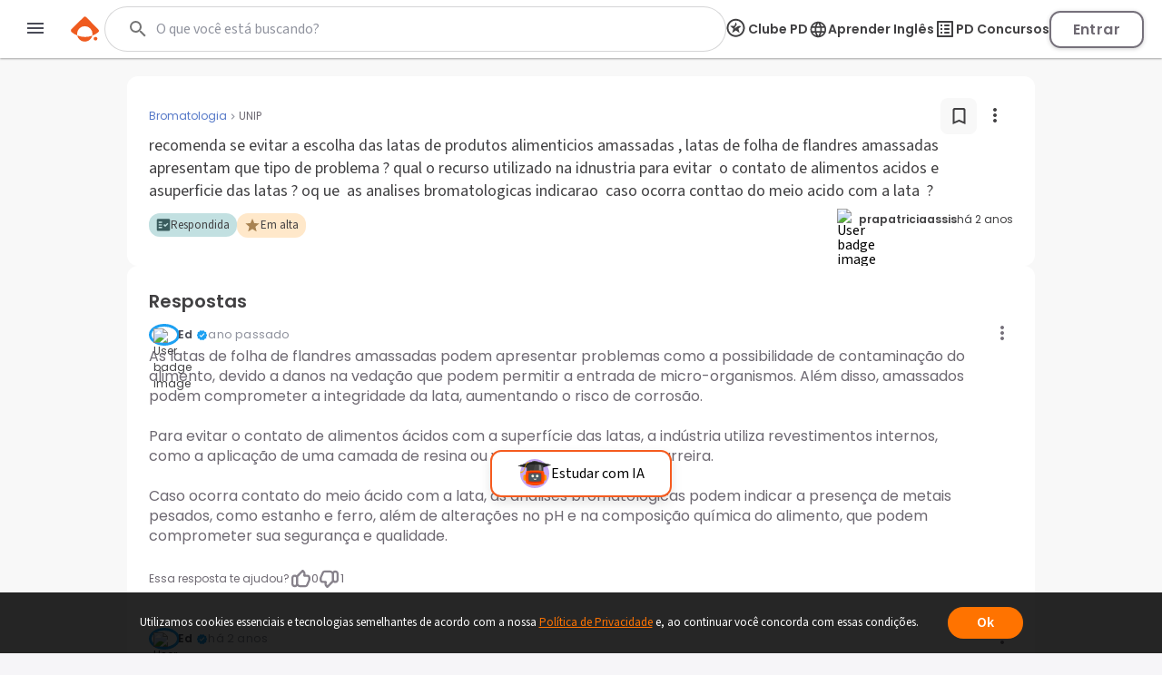

--- FILE ---
content_type: text/html; charset=utf-8
request_url: https://www.google.com/recaptcha/api2/aframe
body_size: 136
content:
<!DOCTYPE HTML><html><head><meta http-equiv="content-type" content="text/html; charset=UTF-8"></head><body><script nonce="AAnFSF1d9q6gp47YhZMF-Q">/** Anti-fraud and anti-abuse applications only. See google.com/recaptcha */ try{var clients={'sodar':'https://pagead2.googlesyndication.com/pagead/sodar?'};window.addEventListener("message",function(a){try{if(a.source===window.parent){var b=JSON.parse(a.data);var c=clients[b['id']];if(c){var d=document.createElement('img');d.src=c+b['params']+'&rc='+(localStorage.getItem("rc::a")?sessionStorage.getItem("rc::b"):"");window.document.body.appendChild(d);sessionStorage.setItem("rc::e",parseInt(sessionStorage.getItem("rc::e")||0)+1);localStorage.setItem("rc::h",'1768737238706');}}}catch(b){}});window.parent.postMessage("_grecaptcha_ready", "*");}catch(b){}</script></body></html>

--- FILE ---
content_type: text/css
request_url: https://www.passeidireto.com/nextjs/1.367.492/_next/static/css/bda157bcfdce7fcb.css
body_size: 387
content:
@import"https://fonts.googleapis.com/css2?family=Poppins:wght@400;600;700&display=swap";.NewStickyBanner_pd-fade-in__zee_G{animation:NewStickyBanner_fadein__fStB4 .5s}@keyframes NewStickyBanner_fadein__fStB4{0%{opacity:0}to{opacity:.8}}.NewStickyBanner_container__jwxmP{overflow:hidden;width:100%;height:104px;position:fixed;bottom:0;left:0;z-index:9;display:flex;align-items:center;justify-content:center;gap:24px;background-color:#7f4ecc;opacity:0;pointer-events:none;transition:bottom .5s}.NewStickyBanner_container__jwxmP.NewStickyBanner_has-bottom-bar__BqcaD{bottom:58px}.NewStickyBanner_container__jwxmP.NewStickyBanner_visible__gYrxw{animation-name:NewStickyBanner_visibility__SU_wJ;animation-duration:2s;animation-timing-function:ease-in-out;animation-fill-mode:forwards}@keyframes NewStickyBanner_visibility__SU_wJ{to{opacity:1;pointer-events:all}}@media(max-width:390px){.NewStickyBanner_container__jwxmP{gap:0}}.NewStickyBanner_container__jwxmP .NewStickyBanner_bubbles__LYusl{position:absolute;left:0;top:0;width:40px}@media(min-width:1014px){.NewStickyBanner_container__jwxmP .NewStickyBanner_bubbles__LYusl{width:60px;top:0}}@media screen and (max-width:500px){.NewStickyBanner_container__jwxmP .NewStickyBanner_bubbles__LYusl{top:-20px}}.NewStickyBanner_container__jwxmP .NewStickyBanner_text__qufeR{color:#fff;font-family:Poppins;font-size:.8125rem;font-weight:600;line-height:normal;max-width:100%}@media(min-width:1014px){.NewStickyBanner_container__jwxmP .NewStickyBanner_text__qufeR{font-size:1.125rem}}@media screen and (max-width:767px){.NewStickyBanner_container__jwxmP .NewStickyBanner_text__qufeR{max-width:186px}}.NewStickyBanner_container__jwxmP .NewStickyBanner_button__xpHqG{font-family:Poppins;font-size:1rem;font-weight:400;line-height:normal;min-width:max-content}@media(max-width:1014px){.NewStickyBanner_container__jwxmP .NewStickyBanner_button__xpHqG{height:28px;font-size:.8125rem}}

--- FILE ---
content_type: image/svg+xml
request_url: https://www.passeidireto.com/nextjs/1.367.492/_next/static/images/bubble1-opt.svg
body_size: 288
content:
<svg xmlns="http://www.w3.org/2000/svg" width="90" height="44" fill="none"><g clip-path="url(#a)"><path fill="#7F4ECC" d="M53.37-13.14c3.53 0 6.17 3.2 5.64 6.72-3.2 21.17-21.34 37.4-43.22 37.4s-40.01-16.23-43.22-37.4a5.78 5.78 0 0 1 5.64-6.72h75.16Z"/><path fill="#DFD3F2" d="M88.92 4.29c0 6.73-5.33 12.2-11.98 12.39H57.96c-6.8 0-12.33-5.55-12.33-12.4 0-6.84 5.52-12.4 12.33-12.4l18.98.01A12.36 12.36 0 0 1 88.92 4.3Z"/></g><defs><clipPath id="a"><path fill="#fff" d="M90 44H-40v-54H90z"/></clipPath></defs></svg>

--- FILE ---
content_type: image/svg+xml
request_url: https://www.passeidireto.com/nextjs/1.367.492/_next/static/images/bubble2-opt.svg
body_size: 0
content:
<svg xmlns="http://www.w3.org/2000/svg" width="35" height="68" fill="none"><path fill="#FCA12D" d="M34.5 63.08a4.46 4.46 0 0 1-5.18 4.37A33.9 33.9 0 0 1 .5 34 33.9 33.9 0 0 1 29.32.55a4.46 4.46 0 0 1 5.18 4.37v58.16Z"/></svg>

--- FILE ---
content_type: text/javascript
request_url: https://www.passeidireto.com/nextjs/1.367.492/_next/static/chunks/7034.e772e6bb7be37be1.js
body_size: 801
content:
try{let e="undefined"!=typeof window?window:"undefined"!=typeof global?global:"undefined"!=typeof globalThis?globalThis:"undefined"!=typeof self?self:{},t=(new e.Error).stack;t&&(e._sentryDebugIds=e._sentryDebugIds||{},e._sentryDebugIds[t]="09d67589-8ced-45e9-8110-d2ff584978da",e._sentryDebugIdIdentifier="sentry-dbid-09d67589-8ced-45e9-8110-d2ff584978da")}catch(e){}(self.webpackChunk_N_E=self.webpackChunk_N_E||[]).push([[7034],{7034:function(e,t,n){"use strict";n.r(t),n.d(t,{default:function(){return w}});var i=n(85893),s=n(67294),a=n(88078),r=n.n(a),c=n(58351),d=n(53416),o=n(82393),u=n(47577),b=n(28961),l=n(11163),_=n(36574),f=n(11241),y=n(19648);function w(e){let{trackingLocation:t="stickyBanner"}=e,{locale:a}=(0,l.useRouter)(),{isActive:w}=(0,f.IZ)(),{t:k}=(0,o.$G)("paywall"),N=(0,s.useMemo)(()=>(0,d.x0)(),[]),{visible:p}=function(e){let{bannerViewId:t,trackingLocation:n}=e,[i,a]=(0,s.useState)(!1);return(0,s.useEffect)(()=>{i||setTimeout(()=>{a(!0),(0,c.j2)({bannerName:n,bannerViewId:t})},5e3)},[i,t,n]),{visible:i}}({bannerViewId:N,trackingLocation:t}),{hasBottomBar:x,hideBottomBar:g}=(0,y.S)();return(0,i.jsxs)("div",{"data-testid":"sticky-banner",className:(0,u.Z)(r().container,{[r().visible]:p&&!w,[r()["has-bottom-bar"]]:x&&!g}),children:[(0,i.jsx)("img",{className:r().bubbles,src:n(58588),alt:"",decoding:"async"}),(0,i.jsx)("p",{className:r().text,children:k("unlockMoreContentWithoutAds")}),(0,i.jsx)(_.Z,{onClick:()=>{(0,b.te)({locale:a,bannerViewId:N,trackingLocation:t,category:b.T9.TRIAL})},className:r().button,children:k("studyWithoutAds")})]})}},88078:function(e){e.exports={"pd-fade-in":"NewStickyBanner_pd-fade-in__zee_G",fadein:"NewStickyBanner_fadein__fStB4",container:"NewStickyBanner_container__jwxmP","has-bottom-bar":"NewStickyBanner_has-bottom-bar__BqcaD",visible:"NewStickyBanner_visible__gYrxw",visibility:"NewStickyBanner_visibility__SU_wJ",bubbles:"NewStickyBanner_bubbles__LYusl",text:"NewStickyBanner_text__qufeR",button:"NewStickyBanner_button__xpHqG"}},58588:function(e){e.exports="/nextjs/1.367.492/_next/static/images/banner-bubbles-opt.svg"}}]);

--- FILE ---
content_type: image/svg+xml
request_url: https://www.passeidireto.com/nextjs/1.367.492/_next/static/images/bubble3-opt.svg
body_size: 0
content:
<svg xmlns="http://www.w3.org/2000/svg" width="49" height="49" fill="none"><path fill="#F55B1F" d="M48.97 43.5A49.3 49.3 0 0 0 5.51.02 4.95 4.95 0 0 0 0 4.93V44.1C0 46.8 2.2 49 4.9 49h39.17a4.95 4.95 0 0 0 4.9-5.5Z"/></svg>

--- FILE ---
content_type: image/svg+xml
request_url: https://www.passeidireto.com/nextjs/1.367.492/_next/static/images/banner-bubbles-opt.svg
body_size: 289
content:
<svg width="59" height="77" fill="none" xmlns="http://www.w3.org/2000/svg"><path d="M58.953 51.283C54.92 15.467 26.137-12.97-10.117-16.951c-4.647-.511-8.749 3.076-8.749 7.695v61.489c0 4.25 3.488 7.695 7.79 7.695H51.16c4.675 0 8.308-4.052 7.79-8.645h.002Z" fill="#C5A7F5"/><path d="M28.98 59.267c0 9.17-7.515 16.631-16.882 16.88-.16.004-26.574.007-26.735.007-9.59 0-17.363-7.56-17.363-16.886 0-9.327 7.774-16.887 17.362-16.887.161 0 26.575.002 26.735.006 9.366.25 16.881 7.71 16.881 16.88h.001Z" fill="#fff"/></svg>